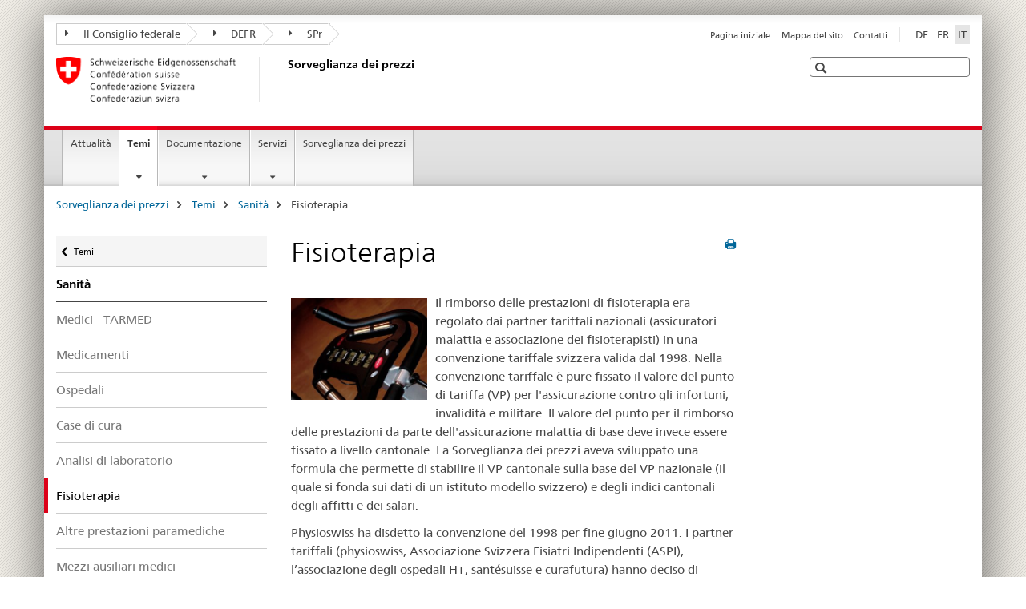

--- FILE ---
content_type: text/html;charset=utf-8
request_url: https://www.preisueberwacher.admin.ch/pue/it/home/temi/sanita/fisioterapia.html
body_size: 9337
content:

<!DOCTYPE HTML>
<!--[if lt IE 7 ]> <html lang="it" class="no-js ie6 oldie"> <![endif]-->
<!--[if IE 7 ]> <html lang="it" class="no-js ie7 oldie"> <![endif]-->
<!--[if IE 8 ]> <html lang="it" class="no-js ie8 oldie"> <![endif]-->
<!--[if IE 9 ]> <html lang="it" class="no-js ie9"> <![endif]-->
<!--[if gt IE 9 ]><!--><html lang="it" class="no-js no-ie"> <!--<![endif]-->


    
<head>
    
    


	
	
		<title>Fisioterapia</title>
	
	


<meta charset="utf-8" />
<meta http-equiv="X-UA-Compatible" content="IE=edge" />
<meta name="viewport" content="width=device-width, initial-scale=1.0" />
<meta http-equiv="cleartype" content="on" />


	<meta name="msapplication-TileColor" content="#ffffff"/>
	<meta name="msapplication-TileImage" content="/etc/designs/core/frontend/guidelines/img/ico/mstile-144x144.png"/>
	<meta name="msapplication-config" content="/etc/designs/core/frontend/guidelines/img/ico/browserconfig.xml"/>



	
	
		
	





<meta name="language" content="it" />
<meta name="author" content="Sorveglianza dei prezzi" />




	<!-- current page in other languages -->
	
		<link rel="alternate" type="text/html" href="/pue/de/home/themen/gesundheitswesen/physiotherapie.html" hreflang="de" lang="de"/>
	
		<link rel="alternate" type="text/html" href="/pue/it/home/temi/sanita/fisioterapia.html" hreflang="it" lang="it"/>
	
		<link rel="alternate" type="text/html" href="/pue/fr/home/themes/medical-sante/physiotherapie.html" hreflang="fr" lang="fr"/>
	




	<meta name="twitter:card" content="summary"/>
	
	
		<meta property="og:url" content="https://www.preisueberwacher.admin.ch/pue/it/home/themen/gesundheitswesen/physiotherapie.html"/>
	
	<meta property="og:type" content="article"/>
	
		<meta property="og:title" content="Fisioterapia"/>
	
	
	






    









	<!--style type="text/css" id="antiClickjack">body{display:none !important;}</style-->
	<script type="text/javascript">

		var styleElement = document.createElement('STYLE');
		styleElement.setAttribute('id', 'antiClickjack');
		styleElement.setAttribute('type', 'text/css');
		styleElement.innerHTML = 'body {display:none !important;}';
		document.getElementsByTagName('HEAD')[0].appendChild(styleElement);

		if (self === top) {
			var antiClickjack = document.getElementById("antiClickjack");
			antiClickjack.parentNode.removeChild(antiClickjack);
		} else {
			top.location = self.location;
		}
	</script>




<script src="/etc.clientlibs/clientlibs/granite/jquery.min.js"></script>
<script src="/etc.clientlibs/clientlibs/granite/utils.min.js"></script>



	<script>
		Granite.I18n.init({
			locale: "it",
			urlPrefix: "/libs/cq/i18n/dict."
		});
	</script>



	<link rel="stylesheet" href="/etc/designs/core/frontend/guidelines.min.css" type="text/css">

	<link rel="stylesheet" href="/etc/designs/core/frontend/modules.min.css" type="text/css">

	
	<link rel="shortcut icon" href="/etc/designs/core/frontend/guidelines/img/ico/favicon.ico">
	<link rel="apple-touch-icon" sizes="57x57" href="/etc/designs/core/frontend/guidelines/img/ico/apple-touch-icon-57x57.png"/>
	<link rel="apple-touch-icon" sizes="114x114" href="/etc/designs/core/frontend/guidelines/img/ico/apple-touch-icon-114x114.png"/>
	<link rel="apple-touch-icon" sizes="72x72" href="/etc/designs/core/frontend/guidelines/img/ico/apple-touch-icon-72x72.png"/>
	<link rel="apple-touch-icon" sizes="144x144" href="/etc/designs/core/frontend/guidelines/img/ico/apple-touch-icon-144x144.png"/>
	<link rel="apple-touch-icon" sizes="60x60" href="/etc/designs/core/frontend/guidelines/img/ico/apple-touch-icon-60x60.png"/>
	<link rel="apple-touch-icon" sizes="120x120" href="/etc/designs/core/frontend/guidelines/img/ico/apple-touch-icon-120x120.png"/>
	<link rel="apple-touch-icon" sizes="76x76" href="/etc/designs/core/frontend/guidelines/img/ico/apple-touch-icon-76x76.png"/>
	<link rel="icon" type="image/png" href="/etc/designs/core/frontend/guidelines/img/ico/favicon-96x96.png" sizes="96x96"/>
	<link rel="icon" type="image/png" href="/etc/designs/core/frontend/guidelines/img/ico/favicon-16x16.png" sizes="16x16"/>
	<link rel="icon" type="image/png" href="/etc/designs/core/frontend/guidelines/img/ico/favicon-32x32.png" sizes="32x32"/>







	<!--[if lt IE 9]>
		<script src="https://cdnjs.cloudflare.com/polyfill/v2/polyfill.js?version=4.8.0"></script>
	<![endif]-->



    



    
        

	

    

</head>


    

<body class="mod mod-layout   skin-layout-template-contentpage" data-glossary="/pue/it/home.glossaryjs.json">

<div class="mod mod-contentpage">
<ul class="access-keys" role="navigation">
    <li><a href="/pue/it/home.html" accesskey="0">Homepage</a></li>
    
    <li><a href="#main-navigation" accesskey="1">Main navigation</a></li>
    
    
    <li><a href="#content" accesskey="2">Content area</a></li>
    
    
    <li><a href="#site-map" accesskey="3">Sitemap</a></li>
    
    
    <li><a href="#search-field" accesskey="4">Search</a></li>
    
</ul>
</div>

<!-- begin: container -->
<div class="container container-main">

    


<header style="background-size: cover; background-image:" role="banner">
	

	<div class="clearfix">
		
			


	



	<nav class="navbar treecrumb pull-left">

		
		
			<h2 class="sr-only">Treecrumb amministrazione federale</h2>
		

		
			
				<ul class="nav navbar-nav">
				

						

						
						<li class="dropdown">
							
							
								
									<a id="federalAdministration-dropdown" href="#" aria-label="Il Consiglio federale" class="dropdown-toggle" data-toggle="dropdown"><span class="icon icon--right"></span> Il Consiglio federale</a>
								
								
							

							
								
								<ul class="dropdown-menu" role="menu" aria-labelledby="federalAdministration-dropdown">
									
										
										<li class="dropdown-header">
											
												
													<a href="https://www.admin.ch/gov/it/pagina-iniziale.html" aria-label="Il Consiglio federale admin.ch" target="_blank" title="">Il Consiglio federale admin.ch</a>
												
												
											

											
											
												
													<ul>
														<li>
															
																
																
																
																	<a href="http://www.bk.admin.ch/index.html?lang=it" aria-label="CaF: Cancelleria federale" target="_blank" title=""> CaF: Cancelleria federale</a>
																
															
														</li>
													</ul>
												
											
												
													<ul>
														<li>
															
																
																
																
																	<a href="http://www.eda.admin.ch/eda/it/home.html" aria-label="DFAE: Dipartimento federale degli affari esteri" target="_blank" title=""> DFAE: Dipartimento federale degli affari esteri</a>
																
															
														</li>
													</ul>
												
											
												
													<ul>
														<li>
															
																
																
																
																	<a href="http://www.edi.admin.ch/index.html?lang=it" aria-label="DFI: Dipartimento federale dell&#39;interno" target="_blank" title=""> DFI: Dipartimento federale dell&#39;interno</a>
																
															
														</li>
													</ul>
												
											
												
													<ul>
														<li>
															
																
																
																
																	<a href="https://www.efd.admin.ch/efd/it/home.html" aria-label="DFF: Dipartimento federale delle finanze" target="_blank" title=""> DFF: Dipartimento federale delle finanze</a>
																
															
														</li>
													</ul>
												
											
												
													<ul>
														<li>
															
																
																
																
																	<a href="http://www.ejpd.admin.ch/content/ejpd/it/home.html" aria-label="DFGP: Dipartimento federale di giustizia e polizia" target="_blank" title=""> DFGP: Dipartimento federale di giustizia e polizia</a>
																
															
														</li>
													</ul>
												
											
												
													<ul>
														<li>
															
																
																
																
																	<a href="https://www.uvek.admin.ch/uvek/it/home.html" aria-label="DATEC: Dipartimento federale dell&#39;ambiente, dei trasporti, dell&#39;energia e delle comunicazioni" target="_blank" title=""> DATEC: Dipartimento federale dell&#39;ambiente, dei trasporti, dell&#39;energia e delle comunicazioni</a>
																
															
														</li>
													</ul>
												
											
												
													<ul>
														<li>
															
																
																
																
																	<a href="http://www.vbs.admin.ch/it/home.html" aria-label="DDPS: Dipartimento federale della difesa, della protezione della popolazione e dello sport" target="_blank" title=""> DDPS: Dipartimento federale della difesa, della protezione della popolazione e dello sport</a>
																
															
														</li>
													</ul>
												
											
												
													<ul>
														<li>
															
																
																
																
																	<a href="https://www.wbf.admin.ch/wbf/it/home.html" aria-label="DEFR: Dipartimento federale dell&#39;economia, della formazione e della ricerca" target="_blank" title=""> DEFR: Dipartimento federale dell&#39;economia, della formazione e della ricerca</a>
																
															
														</li>
													</ul>
												
											
										</li>
									
								</ul>
							
						</li>
					

						

						
						<li class="dropdown">
							
							
								
									<a id="departement-dropdown" href="#" aria-label="DEFR" class="dropdown-toggle" data-toggle="dropdown"><span class="icon icon--right"></span> DEFR</a>
								
								
							

							
								
								<ul class="dropdown-menu" role="menu" aria-labelledby="departement-dropdown">
									
										
										<li class="dropdown-header">
											
												
													<a href="https://www.wbf.admin.ch/wbf/it/home.html" aria-label="DEFR: Dipartimento federale dell&#39;economia, della formazione e della ricerca" target="_blank" title="">DEFR: Dipartimento federale dell&#39;economia, della formazione e della ricerca</a>
												
												
											

											
											
												
													<ul>
														<li>
															
																
																
																
																	<a href="https://www.konsum.admin.ch/bfk/it/home.html" aria-label="UFDC: Uffico federale del consumo" target="_blank" title=""> UFDC: Uffico federale del consumo</a>
																
															
														</li>
													</ul>
												
											
												
													<ul>
														<li>
															
																
																
																
																	<a href="https://www.blw.admin.ch/blw/it/home.html" aria-label="UFAG: Ufficio federale dell&#39;agricoltura" target="_blank" title=""> UFAG: Ufficio federale dell&#39;agricoltura</a>
																
															
														</li>
													</ul>
												
											
												
													<ul>
														<li>
															
																
																
																
																	<a href="http://www.bwl.admin.ch/index.html?lang=it" aria-label="UFAE: Ufficio federale per l&#39;approvvigionamento economico del Paese" target="_blank" title=""> UFAE: Ufficio federale per l&#39;approvvigionamento economico del Paese</a>
																
															
														</li>
													</ul>
												
											
												
													<ul>
														<li>
															
																
																
																
																	<a href="https://www.bwo.admin.ch/bwo/it/home.html" aria-label="UFAB: Ufficio federale delle abitazioni" target="_blank" title=""> UFAB: Ufficio federale delle abitazioni</a>
																
															
														</li>
													</ul>
												
											
												
													<ul>
														<li>
															
																
																
																
																	<a href="https://www.innosuisse.ch/inno/it/home.html" aria-label="Innosuisse – Agenzia svizzera per la promozione dell’innovazione" target="_blank" title=""> Innosuisse – Agenzia svizzera per la promozione dell’innovazione</a>
																
															
														</li>
													</ul>
												
											
												
													<ul>
														<li>
															
																
																
																
																	<a href="https://www.sbfi.admin.ch/sbfi/it/home.html" aria-label="SEFRI: Segreteria di Stato per la formazione, la ricerca e l&#39;innovazione" target="_blank" title=""> SEFRI: Segreteria di Stato per la formazione, la ricerca e l&#39;innovazione</a>
																
															
														</li>
													</ul>
												
											
												
													<ul>
														<li>
															
																
																
																
																	<a href="https://www.seco.admin.ch/seco/it/home.html" aria-label="SECO: Segreteria di Stato dell&#39;economia" target="_blank" title=""> SECO: Segreteria di Stato dell&#39;economia</a>
																
															
														</li>
													</ul>
												
											
												
													<ul>
														<li>
															
																
																
																
																	<a href="https://www.weko.admin.ch/weko/it/home.html" aria-label="COMCO: Commissione della concorrenza" target="_blank" title=""> COMCO: Commissione della concorrenza</a>
																
															
														</li>
													</ul>
												
											
												
													<ul>
														<li>
															
																
																
																
																	<a href="https://www.zivi.admin.ch/it/" aria-label="ZIVI: Organo d&#39;esecuzione del servizio civile" target="_blank" title=""> ZIVI: Organo d&#39;esecuzione del servizio civile</a>
																
															
														</li>
													</ul>
												
											
										</li>
									
								</ul>
							
						</li>
					

						

						
						<li class="dropdown">
							
							
								
									<a id="federalOffice-dropdown" href="#" aria-label="SPr" class="dropdown-toggle" data-toggle="dropdown"><span class="icon icon--right"></span> SPr</a>
								
								
							

							
								
								<ul class="dropdown-menu" role="menu" aria-labelledby="federalOffice-dropdown">
									
										
										<li class="dropdown-header">
											
												
													<a href="/pue/it/home.html" aria-label="Sorveglianza dei prezzi" data-skipextcss="true" target="_self">Sorveglianza dei prezzi</a>
												
												
											

											
											
										</li>
									
								</ul>
							
						</li>
					
				</ul>
			
			
		
	</nav>




		

		
<!-- begin: metanav -->
<section class="nav-services clearfix">
	
	
		


	
	<h2>Fisioterapia</h2>

	

		
		

		<nav class="nav-lang">
			<ul>
				
					<li>
						
							
							
								<a href="/pue/de/home/themen/gesundheitswesen/physiotherapie.html" lang="de" title="tedesco" aria-label="tedesco">DE</a>
							
							
						
					</li>
				
					<li>
						
							
							
								<a href="/pue/fr/home/themes/medical-sante/physiotherapie.html" lang="fr" title="francese" aria-label="francese">FR</a>
							
							
						
					</li>
				
					<li>
						
							
								<a class="active" lang="it" title="italiano selected" aria-label="italiano selected">IT</a>
							
							
							
						
					</li>
				
			</ul>
		</nav>

	


		
		

    
        
            
            

                
                <h2 class="sr-only">Service navigation</h2>

                <nav class="nav-service">
                    <ul>
                        
                        
                            <li><a href="/pue/it/home.html" target="_self" title="Pagina iniziale" aria-label="Pagina iniziale" data-skipextcss="true">Pagina iniziale</a></li>
                        
                            <li><a href="/pue/it/home/sitemap.html" target="_self" title="Mappa del sito" aria-label="Mappa del sito" data-skipextcss="true">Mappa del sito</a></li>
                        
                            <li><a href="/pue/it/home/contatto.html" target="_self" title="Contatti" aria-label="Contatti" data-skipextcss="true">Contatti</a></li>
                        
                    </ul>
                </nav>

            
        
    


	
	
</section>
<!-- end: metanav -->

	</div>

	
		

	
	
		
<div class="mod mod-logo">
    
        
        
            
                <a href="/pue/it/home.html" class="brand  hidden-xs" id="logo" title="Sorveglianza dei prezzi" aria-label="Sorveglianza dei prezzi">
                    
                        
                            <img src="/pue/it/_jcr_content/logo/image.imagespooler.png/1440751758962/logo.png" alt="Sorveglianza dei prezzi"/>
                        
                        
                    
                    <h2 id="logo-desktop-departement">Sorveglianza dei prezzi
                    </h2>
                </a>
                
            
        
    
</div>

	


	

 	
		


	



	
	
		

<div class="mod mod-searchfield">

	
		

		
			

			<!-- begin: sitesearch desktop-->
			<div class="mod mod-searchfield global-search global-search-standard">
				<form action="/pue/it/home/suche.html" class="form-horizontal form-search pull-right">
					<h2 class="sr-only">Ricerca</h2>
					<label for="search-field" class="sr-only"></label>
					<input id="search-field" name="query" class="form-control search-field" type="text" placeholder=""/>
                    <button class="icon icon--search icon--before" tabindex="0" role="button">
                        <span class="sr-only"></span>
                    </button>
                    <button class="icon icon--close icon--after search-reset" tabindex="0" role="button"><span class="sr-only"></span></button>
					<div class="search-results">
						<div class="search-results-list"></div>
					</div>
				</form>
			</div>
			<!-- end: sitesearch desktop-->

		
	

</div>

	



	

	

 	


</header>



    


	
	
		

<div class="mod mod-mainnavigation">

	<!-- begin: mainnav -->
	<div class="nav-main yamm navbar" id="main-navigation">

		<h2 class="sr-only">
			Navigation
		</h2>

		
			


<!-- mobile mainnav buttonbar -->
 <section class="nav-mobile">
	<div class="table-row">
		<div class="nav-mobile-header">
			<div class="table-row">
				<span class="nav-mobile-logo">
					
						
						
							<img src="/etc/designs/core/frontend/guidelines/img/swiss.svg" onerror="this.onerror=null; this.src='/etc/designs/core/frontend/guidelines/img/swiss.png'" alt="Sorveglianza dei prezzi"/>
						
					
				</span>
				<h2>
					<a href="/pue/it/home.html" title="Sorveglianza dei prezzi" aria-label="Sorveglianza dei prezzi">Sorveglianza dei prezzi</a>
				</h2>
			</div>
		</div>
		<div class="table-cell dropdown">
			<a href="#" class="nav-mobile-menu dropdown-toggle" data-toggle="dropdown">
				<span class="icon icon--menu"></span>
			</a>
			<div class="drilldown dropdown-menu" role="menu">
				<div class="drilldown-container">
					<nav class="nav-page-list">
						
							<ul aria-controls="submenu">
								
									
										<li class="list-sub">
											<a href="#" aria-label="Attualità">Attualità</a>

											<nav class="drilldown-sub" aria-expanded="false">
												<a href="#" class="icon icon--before icon--less drilldown-back" aria-hidden="true">Attualità</a>

												
													<ul aria-controls="submenu">
														<li class="list-emphasis">
															<a href="/pue/it/home/attualita/informazioni-ai-media.html">Informazioni ai media</a>
														</li>
													</ul>
												
													<ul aria-controls="submenu">
														<li class="list-emphasis">
															<a href="/pue/it/home/attualita/novita.html">Novità</a>
														</li>
													</ul>
												
													<ul aria-controls="submenu">
														<li class="list-emphasis">
															<a href="/pue/it/home/attualita/osservazione-del-mercato.html">Osservazione del mercato</a>
														</li>
													</ul>
												

											</nav>
										</li>
									
									
								
							</ul>
						
							<ul aria-controls="submenu">
								
									
									
										<li>
											
												
												
													<a href="/pue/it/home/temi.html">Temi</a>
												
											
										</li>
									
								
							</ul>
						
							<ul aria-controls="submenu">
								
									
									
										<li>
											
												
												
													<a href="/pue/it/home/documentazione.html">Documentazione</a>
												
											
										</li>
									
								
							</ul>
						
							<ul aria-controls="submenu">
								
									
									
										<li>
											
												
												
													<a href="/pue/it/home/servizi.html">Servizi</a>
												
											
										</li>
									
								
							</ul>
						
							<ul aria-controls="submenu">
								
									
										<li class="list-sub">
											<a href="#" aria-label="Sorveglianza dei prezzi">Sorveglianza dei prezzi</a>

											<nav class="drilldown-sub" aria-expanded="false">
												<a href="#" class="icon icon--before icon--less drilldown-back" aria-hidden="true">Sorveglianza dei prezzi</a>

												
													<ul aria-controls="submenu">
														<li class="list-emphasis">
															<a href="/pue/it/home/sorveglianza-dei-prezzi/sorvegliante-dei-prezzi.html">Sorvegliante dei prezzi</a>
														</li>
													</ul>
												
													<ul aria-controls="submenu">
														<li class="list-emphasis">
															<a href="/pue/it/home/sorveglianza-dei-prezzi/breve-presentazione-della-sorveglianza-dei-prezzi.html">Breve presentazione della Sorveglianza dei prezzi</a>
														</li>
													</ul>
												
													<ul aria-controls="submenu">
														<li class="list-emphasis">
															<a href="/pue/it/home/sorveglianza-dei-prezzi/organigramma.html">Organizzazione</a>
														</li>
													</ul>
												
													<ul aria-controls="submenu">
														<li class="list-emphasis">
															<a href="/pue/it/home/sorveglianza-dei-prezzi/basi-legali.html">Basi legali</a>
														</li>
													</ul>
												
													<ul aria-controls="submenu">
														<li class="list-emphasis">
															<a href="/pue/it/home/sorveglianza-dei-prezzi/contatto.html">Contatto</a>
														</li>
													</ul>
												
													<ul aria-controls="submenu">
														<li class="list-emphasis">
															<a href="/pue/it/home/sorveglianza-dei-prezzi/offerte-d-impiego.html">Offerte d&#39;impiego</a>
														</li>
													</ul>
												

											</nav>
										</li>
									
									
								
							</ul>
						

						<button class="yamm-close-bottom" aria-label="Schliessen">
							<span class="icon icon--top" aria-hidden="true"></span>
						</button>
					</nav>
				</div>
			</div>
		</div>
		<div class="table-cell dropdown">
			<a href="#" class="nav-mobile-menu dropdown-toggle" data-toggle="dropdown">
				<span class="icon icon--search"></span>
			</a>
			<div class="dropdown-menu" role="menu">
				
				



	
		


<div class="mod mod-searchfield">

    
        <div class="mod mod-searchfield global-search global-search-mobile">
            <form action="/pue/it/home/suche.html" class="form  mod-searchfield-mobile" role="form">
                <h2 class="sr-only">Ricerca</h2>
                <label for="search-field-phone" class="sr-only">
                    
                </label>
                <input id="search-field-phone" name="query" class="search-input form-control" type="text" placeholder=""/>
                <button class="icon icon--search icon--before" tabindex="0" role="button">
                    <span class="sr-only"></span>
                </button>
                <button class="icon icon--close icon--after search-reset" tabindex="0" role="button"><span class="sr-only"></span></button>

                <div class="search-results">
                    <div class="search-results-list"></div>
                </div>
            </form>
        </div>
    

</div>

	
	


				
			</div>
		</div>
	</div>
</section>

		

		
		<ul class="nav navbar-nav" aria-controls="submenu">

			
			

				
                
				

				<li class="dropdown yamm-fw  ">
					
						
							<a href="/pue/it/home/attualita/novita.html" aria-label="Attualità" class="dropdown-toggle">Attualità</a>
			      		
			      		
					
				</li>
			

				
                
				

				<li class="dropdown yamm-fw  current">
					
						
			      		
							<a href="/pue/it/home/temi.html" aria-label="Temi" class="dropdown-toggle" data-toggle="dropdown" data-url="/pue/it/home/themen/_jcr_content/par.html">Temi<span class="sr-only">current page</span></a>
							
							<ul class="dropdown-menu" role="menu" aria-controls="submenu">
								<li>
									<div class="yamm-content container-fluid">
										<div class="row">
											<div class="col-sm-12">
												<button class="yamm-close btn btn-link icon icon--after icon--close pull-right">Schliessen</button>
											</div>
										</div>
										<div class="row">
											<div class="col-md-12 main-column">

											</div>
										</div>
										<br><br><br>
										<button class="yamm-close-bottom" aria-label="Schliessen"><span class="icon icon--top"></span></button>
									</div>
								</li>
							</ul>
						
					
				</li>
			

				
                
				

				<li class="dropdown yamm-fw  ">
					
						
			      		
							<a href="/pue/it/home/documentazione.html" aria-label="Documentazione" class="dropdown-toggle" data-toggle="dropdown" data-url="/pue/it/home/dokumentation/_jcr_content/par.html">Documentazione</a>
							
							<ul class="dropdown-menu" role="menu" aria-controls="submenu">
								<li>
									<div class="yamm-content container-fluid">
										<div class="row">
											<div class="col-sm-12">
												<button class="yamm-close btn btn-link icon icon--after icon--close pull-right">Schliessen</button>
											</div>
										</div>
										<div class="row">
											<div class="col-md-12 main-column">

											</div>
										</div>
										<br><br><br>
										<button class="yamm-close-bottom" aria-label="Schliessen"><span class="icon icon--top"></span></button>
									</div>
								</li>
							</ul>
						
					
				</li>
			

				
                
				

				<li class="dropdown yamm-fw  ">
					
						
			      		
							<a href="/pue/it/home/servizi.html" aria-label="Servizi" class="dropdown-toggle" data-toggle="dropdown" data-url="/pue/it/home/dienstleistungen/_jcr_content/par.html">Servizi</a>
							
							<ul class="dropdown-menu" role="menu" aria-controls="submenu">
								<li>
									<div class="yamm-content container-fluid">
										<div class="row">
											<div class="col-sm-12">
												<button class="yamm-close btn btn-link icon icon--after icon--close pull-right">Schliessen</button>
											</div>
										</div>
										<div class="row">
											<div class="col-md-12 main-column">

											</div>
										</div>
										<br><br><br>
										<button class="yamm-close-bottom" aria-label="Schliessen"><span class="icon icon--top"></span></button>
									</div>
								</li>
							</ul>
						
					
				</li>
			

				
                
				

				<li class="dropdown yamm-fw  ">
					
						
							<a href="/pue/it/home/sorveglianza-dei-prezzi/sorvegliante-dei-prezzi.html" aria-label="Sorveglianza dei prezzi" class="dropdown-toggle">Sorveglianza dei prezzi</a>
			      		
			      		
					
				</li>
			
		</ul>
	</div>
</div>

	



    

<!-- begin: main -->
<div class="container-fluid hidden-xs">
	<div class="row">
		<div class="col-sm-12">
			
	


<div class="mod mod-breadcrumb">
	<h2 id="br1" class="sr-only">Breadcrumb</h2>
	<ol class="breadcrumb" role="menu" aria-labelledby="br1">
		
			<li><a href="/pue/it/home.html" title="Sorveglianza dei prezzi" aria-label="Sorveglianza dei prezzi">Sorveglianza dei prezzi</a><span class="icon icon--greater"></span></li>
		
			<li><a href="/pue/it/home/temi.html" title="Temi" aria-label="Temi">Temi</a><span class="icon icon--greater"></span></li>
		
			<li><a href="/pue/it/home/temi/sanita.html" title="Sanit&agrave;" aria-label="Sanit&agrave;">Sanit&agrave;</a><span class="icon icon--greater"></span></li>
		
		<li class="active" role="presentation">Fisioterapia</li>
	</ol>
</div>

	
		</div>
	</div>
</div>



	
	
		<div class="container-fluid">
			

<div class="row">
    <div class="col-sm-4 col-md-3 drilldown">
        

<div class="mod mod-leftnavigation">

		<a href="#collapseSubNav" data-toggle="collapse" class="collapsed visible-xs">Unternavigation</a>
		<div class="drilldown-container">
			<nav class="nav-page-list">
				
					<a href="/pue/it/home/temi.html" class="icon icon--before icon--less visible-xs">Zurück</a>

					<a href="/pue/it/home/temi.html" class="icon icon--before icon--less"><span class="sr-only">Zurück zu </span>Temi</a>
				
				<ul>
					
						
							
							
								<li class="list-emphasis">
									<a href="/pue/it/home/temi/sanita.html">Sanità</a>
								</li>
							
						
					

					
					
					

					
						
							
							
								
									
									
										<li>
											<a href="/pue/it/home/temi/sanita/medici---tarmed.html">Medici - TARMED</a>
										</li>
									
								
							
						
					
						
							
							
								
									
									
										<li>
											<a href="/pue/it/home/temi/sanita/medicamenti.html">Medicamenti</a>
										</li>
									
								
							
						
					
						
							
							
								
									
									
										<li>
											<a href="/pue/it/home/temi/sanita/ospedali.html">Ospedali</a>
										</li>
									
								
							
						
					
						
							
							
								
									
									
										<li>
											<a href="/pue/it/home/temi/sanita/case-di-cura.html">Case di cura</a>
										</li>
									
								
							
						
					
						
							
							
								
									
									
										<li>
											<a href="/pue/it/home/temi/sanita/analisi-di-laboratorio.html">Analisi di laboratorio</a>
										</li>
									
								
							
						
					
						
							
								<li class="active">
									Fisioterapia <span class="sr-only">selected</span>
								</li>
							
							
						
					
						
							
							
								
									
									
										<li>
											<a href="/pue/it/home/temi/sanita/altre-prestazioni-paramediche.html">Altre prestazioni paramediche</a>
										</li>
									
								
							
						
					
						
							
							
								
									
									
										<li>
											<a href="/pue/it/home/temi/sanita/apparecchi-diagnostici-e-terapeutici.html">Mezzi ausiliari medici</a>
										</li>
									
								
							
						
					
						
							
							
								
									
									
										<li>
											<a href="/pue/it/home/temi/sanita/dispositivi-da-impiantare.html">Dispositivi da impiantare</a>
										</li>
									
								
							
						
					
						
							
							
								
									
									
										<li>
											<a href="/pue/it/home/temi/sanita/medici-dentisti.html">Medici-Dentisti</a>
										</li>
									
								
							
						
					
				</ul>
			</nav>
		</div>

</div>

    </div>
    <div class="col-sm-8 col-md-9 main-column" id="content" role="main">
        <div class="row">
            <div class="col-md-8 main-content js-glossary-context">
                

<div class="visible-xs visible-sm">
	<p><a href="#context-sidebar" class="icon icon--before icon--root">Context sidebar</a></p>
</div>

<div class="contentHead">
	



<div class="mod mod-backtooverview">
	
</div>


	
	


	
	
		<a href="javascript:$.printPreview.printPreview()" onclick="" class="icon icon--before icon--print pull-right" title="Seite drucken"></a>
	




	
	

<div class="mod mod-contentpagewide">
    <h1 class="text-inline">Fisioterapia</h1>
</div>

</div>	






<div class="mod mod-textimage">
    
<div class="clearfix">
    
        
        

            
                
                
                    
                
            
            
            
                
                    
                    
                        <figure class="pull-left" style="max-width:180px"><img src="/pue/it/home/temi/sanita/fisioterapia/_jcr_content/par/textimage/image.imagespooler.jpg/1550757784632/180.1000/fisioterapia.png" alt="Fisioterapia"/></figure>
                    
                
            
            <p>Il rimborso delle prestazioni di fisioterapia era regolato dai partner tariffali nazionali (assicuratori malattia e associazione dei fisioterapisti) in una convenzione tariffale svizzera valida dal 1998. Nella convenzione tariffale è pure fissato il valore del punto di tariffa (VP) per l'assicurazione contro gli infortuni, invalidità e militare. Il valore del punto per il rimborso delle prestazioni da parte dell'assicurazione malattia di base deve invece essere fissato a livello cantonale. La Sorveglianza dei prezzi aveva sviluppato una formula che permette di stabilire il VP cantonale sulla base del VP nazionale (il quale si fonda sui dati di un istituto modello svizzero) e degli indici cantonali degli affitti e dei salari.</p>
<p>Physioswiss ha disdetto la convenzione del 1998 per fine giugno 2011. I partner tariffali (physioswiss, Associazione Svizzera Fisiatri Indipendenti (ASPI), l’associazione degli ospedali H+, santésuisse e curafutura) hanno deciso di prorogare per un periodo limitato la validità della struttura tariffale in vigore fino a fine giugno 2011. Nel frattempo le parti non sono riuscite a raggiungere un accordo in merito a una nuova struttura tariffale. Il Consiglio federale, basandosi sulla sua competenza sussidiaria, ha stabilito la struttura tariffale per le prestazioni di fisioterapia valevole fino al 31 dicembre 2017.</p>
<p>Poiché i partner tariffali non si sono accordati su una struttura tariffale comune, il Consiglio federale è dovuto intervenire in questo settore, avvalendosi nuovamente della sua competenza sussidiaria, per evitare un vuoto tariffale. La struttura tariffale valida dal 1° gennaio 2018 si basa su quella in vigore fino alla fine del 2017, con alcuni piccoli adeguamenti. Questi adeguamenti, che tengono conto dei risultati della consultazione svolta nel 2017, aumentano la trasparenza e riducono gli incentivi indesiderati.</p>
<p>La struttura tariffale stabilità è valida dal 1° gennaio 2018 a tempo indeterminato. Essa rappresenta una soluzione transitoria. I partner tariffali sono invitati a rivederla congiuntamente. La Sorveglianza dei prezzi a tempo debito analizzerà la nuova struttura e si esprimerà in merito. </p>

            
        
    
</div>

</div>

<div class="mod mod-headline">
	
		
		
		
			<h2>Ulteriori informazioni</h2>
		
	
</div>

<div class="mod mod-tabs">
    
    
        
        
            
                
                

                    
                        <a id="context-sidebar"></a>
                        
                    

                    <!-- Nav tabs -->
                    <ul class="nav nav-tabs">
                        

                        
                            
                            
                            
                            

                            

                            <li class="active">
                                <a href="#tab__content_pue_it_home_themen_gesundheitswesen_physiotherapie_jcr_content_par_tabs" data-toggle="tab">
                                    
                                        
                                        
                                            Pubblicazioni
                                        
                                    
                                </a>
                            </li>

                        
                            
                            
                            
                            

                            

                            <li >
                                <a href="#newsletter__content_pue_it_home_themen_gesundheitswesen_physiotherapie_jcr_content_par_tabs" data-toggle="tab">
                                    
                                        
                                        
                                            Newsletter
                                        
                                    
                                </a>
                            </li>

                        
                    </ul>

                    <!-- Tab panes -->
                    <div class="tab-content tab-border">
                        

                        
                            
                            <div class="tab-pane clearfix active" id="tab__content_pue_it_home_themen_gesundheitswesen_physiotherapie_jcr_content_par_tabs">
                                <h2 class="sr-only visible-print-block">Pubblicazioni</h2>
                                
<div class="mod mod-download">
	
	
	
	<p>
		<a href="/dam/pue/it/dokumente/jahresberichte/jahresbericht_2000.pdf.download.pdf/rapport_annuel_2000.pdf" title="Rapporto annuale 2000" class="icon icon--before icon--pdf">Rapporto annuale 2000<span class="text-dimmed"> (PDF, 224 kB, 25.07.2006)</span></a>
	</p>
	
	
</div>
<div class="mod mod-download">
	
	
	
	<p>
		<a href="/dam/pue/it/dokumente/jahresberichte/jahresbericht_1999.pdf.download.pdf/rapport_annuel_1999.pdf" title="Rapporto annuale 1999" class="icon icon--before icon--pdf">Rapporto annuale 1999<span class="text-dimmed"> (PDF, 171 kB, 25.07.2006)</span></a>
	</p>
	
	
</div>


    
        
    



                            </div>
                        
                            
                            <div class="tab-pane clearfix " id="newsletter__content_pue_it_home_themen_gesundheitswesen_physiotherapie_jcr_content_par_tabs">
                                <h2 class="sr-only visible-print-block">Newsletter</h2>
                                
<div class="mod mod-download">
	
	
	
	<p>
		<a href="/dam/pue/it/dokumente/newsletter/newsletter_06_14.pdf.download.pdf/newsletter_06_14.pdf" title="Newsletter 06/14" class="icon icon--before icon--pdf">Newsletter 06/14<span class="text-dimmed"> (PDF, 113 kB, 26.09.2014)</span></a>
	</p>
	
	
</div>
<div class="mod mod-download">
	
	
	
	<p>
		<a href="/dam/pue/it/dokumente/newsletter/newsletter_05_07.pdf.download.pdf/newsletter_05_07.pdf" title="Newsletter 05/07" class="icon icon--before icon--pdf">Newsletter 05/07<span class="text-dimmed"> (PDF, 85 kB, 26.07.2007)</span></a>
	</p>
	
	
</div>
<div class="mod mod-download">
	
	
	
	<p>
		<a href="/dam/pue/it/dokumente/newsletter/newsletter_01_05.pdf.download.pdf/newsletter_01_05.pdf" title="Newsletter 01/05" class="icon icon--before icon--pdf">Newsletter 01/05<span class="text-dimmed"> (PDF, 48 kB, 04.08.2006)</span></a>
	</p>
	
	
</div>


    
        
    



                            </div>
                        

                    </div>

                
            
        
    
    
</div>




    
        
    


		






<div class="mod mod-backtooverview">
	
</div>




<div class="clearfix">
	





	
		
	
	
	







	
	


	<p class="pull-right">
		<small>
			
				<a href="#" class="icon icon--before icon--power hidden-print">
					Inizio pagina
				</a>
			
		</small>
	</p>
 
</div>


	
		


	

	
<div class="mod mod-socialshare">
	

	<div class="social-sharing" aria-labelledby="social_share">
		<label id="social_share" class="sr-only">Social share</label>
		
			<a href="#" aria-label="Facebook" data-analytics="facebook" onclick="window.open('https://www.facebook.com/sharer/sharer.php?u='+encodeURIComponent(location.href), 'share-dialog', 'width=626,height=436'); return false;">
				<img src="/etc/designs/core/frontend/guidelines/img/FB-f-Logo__blue_29.png" width="16px" height="16px" alt="">
			</a>
		
		
		
			<a href="#" aria-label="Twitter" data-analytics="twitter" onclick="window.open('http://twitter.com/share?text='+encodeURIComponent('Fisioterapia')+'&url='+encodeURIComponent(location.href), 'share-dialog', 'width=626,height=436'); return false;">
				<img src="/etc/designs/core/frontend/guidelines/img/Twitter_logo_blue.png" width="16px" height="16px" alt="">
			</a>
		

		
			<a href="#" aria-label="Xing" data-analytics="xing" onclick="window.open('https://www.xing.com/spi/shares/new?url='+encodeURIComponent(location.href), 'share-dialog', 'width=600,height=450'); return false;">
				<img src="/etc/designs/core/frontend/assets/img/ico-xing.png" width="16px" height="16px" alt=""/>
			</a>
		

		
			<a href="#" aria-label="LinkedIn" data-analytics="linkedin" onclick="window.open('https://www.linkedin.com/shareArticle?mini=true&url='+encodeURIComponent(location.href), 'share-dialog', 'width=600,height=450'); return false;">
				<img src="/etc/designs/core/frontend/assets/img/ico-linkedin.png" width="16px" height="16px" alt=""/>
			</a>
		
	</div>
</div>

	
	

	

            </div>
            <div class="col-md-4">
                


<div class="context-column">
	
						
		





	
		
		
			<div class="mod mod-contactbox">
				
					
						
					
					
				
			</div>
		
	


	
	
		



	<div class="mod mod-basket">
		<aside class="cart">
			<h4>
				Warenkorb
			</h4>
			<ul class="list-unstyled order-list js-order-list">
			</ul>
			
		</aside>
		<script type="text/template" id="order-list-template">
			{{ for(var i=0,item;i<data.length;i++) {
				index = i+1; item = data[i];
			}}
				<li class="clearfix" id="{{= item.id }}">
					<span class="pull-left">{{= item.quantity }}x {{= item.productTitle }}</span>
					<a class="storage-delete pull-right" href="#">
						<span class="icon icon--after icon--trash"></span>
					</a>
					<input type="hidden" name="order_{{= index }}_productTitle" value="{{= item.productTitle }}" />
					<input type="hidden" name="order_{{= index }}_quantity" value="{{= item.quantity }}" />
					<input type="hidden" name="order_{{= index }}_productId" value="{{= item.productId }}" />
					<input type="text" name="genericKeyValueParameter" value="{{= item.productTitle + "##" }}{{= item.quantity }}x" />
				</li>
			{{ } }}
		</script>
	</div>

	
	
	

	


    
        
    



</div>

            </div>
        </div>
    </div>

</div>

		</div>
	

<!-- end: main -->


    <span class="visible-print">https://www.preisueberwacher.admin.ch/content/pue/it/home/temi/sanita/fisioterapia.html</span>

    
<footer role="contentinfo">
	<h2 class="sr-only">Footer</h2>

  

  

  
  

  	

    
        
            <div class="container-fluid footer-service">
                <h3>Sorveglianza dei prezzi</h3>
                <nav>
                    <ul>
                        
                        
                            <li><a href="/pue/it/home.html" target="_self" title="Pagina iniziale" aria-label="Pagina iniziale">Pagina iniziale</a></li>
                        
                            <li><a href="/pue/it/home/sitemap.html" target="_self" title="Mappa del sito" aria-label="Mappa del sito">Mappa del sito</a></li>
                        
                            <li><a href="/pue/it/home/contatto.html" target="_self" title="Contatti" aria-label="Contatti">Contatti</a></li>
                        
                    </ul>
                </nav>
            </div>
        
    



	

    	
			
			
				
					
<div class="site-map">
	<h2 class="sr-only">Footer</h2>

	<a href="#site-map" data-target="#site-map" data-toggle="collapse" class="site-map-toggle collapsed">Sitemap</a>

	<div class="container-fluid" id="site-map">
		<div class="col-sm-6 col-md-3">
			


<div class="mod mod-linklist">
	
	



	
		
		
			
			
			
				
					
				
				
			
			
		
	



	
</div>

		</div>
		<div class="col-sm-6 col-md-3">
			


<div class="mod mod-linklist">
	
	



	
		
		
			
			
			
				
					
				
				
			
			
		
	



	
</div>

		</div>
		<div class="col-sm-6 col-md-3">
			


<div class="mod mod-linklist">
	
	



	
		
		
			
			
			
				
					
				
				
			
			
		
	



	
</div>

		</div>
		<div class="col-sm-6 col-md-3">
			


<div class="mod mod-linklist">
	
	



	
		
		
			
			
			
				
					
				
				
			
			
		
	



	
</div>

		</div>
		<div class="col-sm-6 col-md-3">
			


<div class="mod mod-linklist">
	
	



	
		
		
			
			
			
				
					
				
				
			
			
		
	



	
</div>

		</div>
		<div class="col-sm-6 col-md-3">
			


<div class="mod mod-linklist">
	
	



	
		
		
			
			
			
				
					
				
				
			
			
		
	



	
</div>

		</div>
		<div class="col-sm-6 col-md-3">
			


<div class="mod mod-linklist">
	
	



	
		
		
			
			
			
				
					
				
				
			
			
		
	



	
</div>

		</div>
		<div class="col-sm-6 col-md-3">
			


<div class="mod mod-linklist">
	
	



	
		
		
			
			
			
				
					
				
				
			
			
		
	



	
</div>

		</div>
	</div>
</div>
				
			
		
    


  	<div class="container-fluid">
  		
	


	
		
		
			
		
	



		
	

<div class="mod mod-cobranding">
    
        
            
        
        
    
</div>




  		<!-- begin: logo phone -->
		
			
			

	
		
<div class="mod mod-logo">
	
	
		
			<hr class="footer-line visible-xs">
			<img src="/pue/it/_jcr_content/logo/image.imagespooler.png/1440751758962/logo.png" class="visible-xs" alt="Sorveglianza dei prezzi"/>
		
		
	
	
</div>
	
	


			
		
	 	<!-- end: logo phone -->
  	</div>

    

<div class="footer-address">
	

	<span class="hidden-xs">Sorveglianza dei prezzi</span>


	

	
		
			<nav class="pull-right">
				<ul>
					
						<li><a href="/pue/it/home/contatto.html" target="_blank" title="Contatto" aria-label="Contatto" data-skipextcss="true">Contatto</a></li>
					
						<li><a href="https://www.admin.ch/gov/it/pagina-iniziale/basi-legali.html" target="_blank" aria-label="Basi legali" title="">Basi legali</a></li>
					
				</ul>
			</nav>
		
		
	


</div>


  
  

</footer>        


    <div class="modal" id="nav_modal_rnd">
        <!-- modal -->
    </div>

</div>
<!-- end: container -->



<script src="/etc.clientlibs/clientlibs/granite/jquery/granite/csrf.min.js"></script>
<script src="/etc/clientlibs/granite/jquery/granite/csrf.min.js"></script>



	<script type="text/javascript" src="/etc/designs/core/frontend/modules.js"></script>





	





	<!-- [base64] -->





 
	




	<!-- Matomo -->
<script type="text/javascript">
  var _paq = window._paq || [];
  /* tracker methods like "setCustomDimension" should be called before "trackPageView" */
  _paq.push(['trackPageView']);
  _paq.push(['enableLinkTracking']);
  (function() {
    var u="https://analytics.bit.admin.ch/";
    _paq.push(['setTrackerUrl', u+'matomo.php']);
    _paq.push(['setSiteId', '69']);
    var d=document, g=d.createElement('script'), s=d.getElementsByTagName('script')[0];
    g.type='text/javascript'; g.async=true; g.defer=true; g.src=u+'matomo.js'; s.parentNode.insertBefore(g,s);
  })();
</script>
<!-- End Matomo Code -->






</body>

    

</html>


--- FILE ---
content_type: text/html;charset=utf-8
request_url: https://www.preisueberwacher.admin.ch/pue/it/home/themen/_jcr_content/par.html
body_size: 1627
content:

<div class="mod mod-sitemap">
<div class="row">
	
		
		
			
				<div class="col-sm-3">
					
					<h3>
						<a href="/pue/it/home/temi/sanita.html" title="Sanit&agrave;" aria-label="Sanit&agrave;">Sanit&agrave;</a></h3>
						
								<ul class="list-unstyled" aria-controls="submenu">
								
								
							<li><a href="/pue/it/home/temi/sanita/medici---tarmed.html" title="Medici - TARMED" aria-label="Medici - TARMED">Medici - TARMED</a></li>
						<li><a href="/pue/it/home/temi/sanita/medicamenti.html" title="Medicamenti" aria-label="Medicamenti">Medicamenti</a></li>
						<li><a href="/pue/it/home/temi/sanita/ospedali.html" title="Ospedali" aria-label="Ospedali">Ospedali</a></li>
						<li><a href="/pue/it/home/temi/sanita/case-di-cura.html" title="Case di cura" aria-label="Case di cura">Case di cura</a></li>
						<li><a href="/pue/it/home/temi/sanita/analisi-di-laboratorio.html" title="Analisi di laboratorio" aria-label="Analisi di laboratorio">Analisi di laboratorio</a></li>
						<li><a href="/pue/it/home/temi/sanita/fisioterapia.html" title="Fisioterapia" aria-label="Fisioterapia">Fisioterapia</a></li>
						<li><a href="/pue/it/home/temi/sanita/altre-prestazioni-paramediche.html" title="Altre prestazioni paramediche" aria-label="Altre prestazioni paramediche">Altre prestazioni paramediche</a></li>
						<li><a href="/pue/it/home/temi/sanita/apparecchi-diagnostici-e-terapeutici.html" title="Mezzi ausiliari medici" aria-label="Mezzi ausiliari medici">Mezzi ausiliari medici</a></li>
						<li><a href="/pue/it/home/temi/sanita/dispositivi-da-impiantare.html" title="Dispositivi da impiantare" aria-label="Dispositivi da impiantare">Dispositivi da impiantare</a></li>
						<li><a href="/pue/it/home/temi/sanita/medici-dentisti.html" title="Medici-Dentisti" aria-label="Medici-Dentisti">Medici-Dentisti</a></li>
                                </ul>
							
				</div>
			
				<div class="col-sm-3">
					
					<h3>
						<a href="/pue/it/home/temi/infrastruttura.html" title="Infrastruttura" aria-label="Infrastruttura">Infrastruttura</a></h3>
						
								<ul class="list-unstyled" aria-controls="submenu">
								
								
							<li><a href="/pue/it/home/temi/infrastruttura/elettricita.html" title="Elettricit&agrave;" aria-label="Elettricit&agrave;">Elettricit&agrave;</a></li>
						<li><a href="/pue/it/home/temi/infrastruttura/teleriscaldamento.html" title="Teleriscaldamento" aria-label="Teleriscaldamento">Teleriscaldamento</a></li>
						<li><a href="/pue/it/home/temi/infrastruttura/gas.html" title="Gas" aria-label="Gas">Gas</a></li>
						<li><a href="/pue/it/home/temi/infrastruttura/acqua.html" title="Acqua" aria-label="Acqua">Acqua</a></li>
						<li><a href="/pue/it/home/temi/infrastruttura/acque-di-scarico.html" title="Acque di scarico" aria-label="Acque di scarico">Acque di scarico</a></li>
						<li><a href="/pue/it/home/temi/infrastruttura/rifiuti.html" title="Rifiuti" aria-label="Rifiuti">Rifiuti</a></li>
						<li><a href="/pue/it/home/temi/infrastruttura/telecomunicazioni.html" title="Telecomunicazioni" aria-label="Telecomunicazioni">Telecomunicazioni</a></li>
						<li><a href="/pue/it/home/temi/infrastruttura/posta.html" title="Posta" aria-label="Posta">Posta</a></li>
						<li><a href="/pue/it/home/temi/infrastruttura/trasporti-pubblici.html" title="Sistemi tariffari dei trasporti pubblici" aria-label="Sistemi tariffari dei trasporti pubblici">Sistemi tariffari dei trasporti pubblici</a></li>
						<li><a href="/pue/it/home/temi/infrastruttura/traffico-aereo.html" title="Traffico aereo" aria-label="Traffico aereo">Traffico aereo</a></li>
						<li><a href="/pue/it/home/temi/infrastruttura/park.html" title="Tariffe dei parcheggi" aria-label="Tariffe dei parcheggi">Tariffe dei parcheggi</a></li>
						<li><a href="/pue/it/home/temi/infrastruttura/treibstoffpreise.html" title="Prezzo del carburante" aria-label="Prezzo del carburante">Prezzo del carburante</a></li>
                                </ul>
							
				</div>
			
				<div class="col-sm-3">
					
					<h3>
						<a href="/pue/it/home/temi/diversi.html" title="Varia" aria-label="Varia">Varia</a></h3>
						
								<ul class="list-unstyled" aria-controls="submenu">
								
								
							<li><a href="/pue/it/home/temi/diversi/finanzdienstleistungen.html" title="Servizi finanziari" aria-label="Servizi finanziari">Servizi finanziari</a></li>
						<li><a href="/pue/it/home/temi/diversi/ssr.html" title="Media" aria-label="Media">Media</a></li>
						<li><a href="/pue/it/home/temi/diversi/agricoltura.html" title="Agricoltura" aria-label="Agricoltura">Agricoltura</a></li>
						<li><a href="/pue/it/home/temi/diversi/diritti-d-autore.html" title="Diritti d'autore" aria-label="Diritti d'autore">Diritti d'autore</a></li>
						<li><a href="/pue/it/home/temi/diversi/modello-contabile-armonizzato-2--mca2-.html" title="Modello contabile armonizzato 2 (MCA2)" aria-label="Modello contabile armonizzato 2 (MCA2)">Modello contabile armonizzato 2 (MCA2)</a></li>
						<li><a href="/pue/it/home/temi/diversi/notariato.html" title="Notariato" aria-label="Notariato">Notariato</a></li>
						<li><a href="/pue/it/home/temi/diversi/spazzacamini--controlli-degli-impianti-di-combustione.html" title="Spazzacamini, Controlli degli impianti di combustione" aria-label="Spazzacamini, Controlli degli impianti di combustione">Spazzacamini, Controlli degli impianti di combustione</a></li>
						<li><a href="/pue/it/home/temi/diversi/cinema.html" title="Cinema" aria-label="Cinema">Cinema</a></li>
						<li><a href="/pue/it/home/temi/diversi/verwaltungsgebuehren_des_bundes_allggebv.html" title="Emolumenti amministrativi della Confederazione (OgeEm)" aria-label="Emolumenti amministrativi della Confederazione (OgeEm)">Emolumenti amministrativi della Confederazione (OgeEm)</a></li>
                                </ul>
							
				</div>
			
				<div class="col-sm-3">
					
					<h3>
						<a href="/pue/it/home/temi/isola-dei-prezzi-elevati---politica-dei-prezzi.html" title="Isola dei prezzi elevati - Politica dei prezzi" aria-label="Isola dei prezzi elevati - Politica dei prezzi">Isola dei prezzi elevati - Politica dei prezzi</a></h3>
						
								<ul class="list-unstyled" aria-controls="submenu">
								
								
							<li><a href="/pue/it/home/temi/isola-dei-prezzi-elevati---politica-dei-prezzi/protezione-brevettuale-e-importazioni-parallele.html" title="Protezione brevettuale e importazioni parallele" aria-label="Protezione brevettuale e importazioni parallele">Protezione brevettuale e importazioni parallele</a></li>
						<li><a href="/pue/it/home/temi/isola-dei-prezzi-elevati---politica-dei-prezzi/cassis-de-dijon.html" title="Cassis-de-Dijon" aria-label="Cassis-de-Dijon">Cassis-de-Dijon</a></li>
						<li><a href="/pue/it/home/temi/isola-dei-prezzi-elevati---politica-dei-prezzi/prezzi-amministrati.html" title="Prezzi amministrati" aria-label="Prezzi amministrati">Prezzi amministrati</a></li>
						<li><a href="/pue/it/home/temi/isola-dei-prezzi-elevati---politica-dei-prezzi/spese-di-sdoganamento.html" title="Spese di sdoganamento" aria-label="Spese di sdoganamento">Spese di sdoganamento</a></li>
						<li><a href="/pue/it/home/temi/isola-dei-prezzi-elevati---politica-dei-prezzi/dossier-relativo-alla-forza-del-franco.html" title="Dossier relativo alla forza del franco" aria-label="Dossier relativo alla forza del franco">Dossier relativo alla forza del franco</a></li>
                                </ul>
							
				</div>
			
		
	
</div>
</div>



    
        
    




--- FILE ---
content_type: text/html;charset=utf-8
request_url: https://www.preisueberwacher.admin.ch/pue/it/home/dokumentation/_jcr_content/par.html
body_size: 1144
content:

<div class="mod mod-sitemap">
<div class="row">
	
		
		
			
				<div class="col-sm-3">
					
					<h3>
						<a href="/pue/it/home/documentazione/legislazione.html" title="Legislazione" aria-label="Legislazione">Legislazione</a></h3>
						
								<ul class="list-unstyled" aria-controls="submenu">
								
								
							<li><a href="/pue/it/home/documentazione/legislazione/legge-federale-sulla-sorveglianza-dei-prezzi.html" title="Legge federale sulla sorveglianza dei prezzi" aria-label="Legge federale sulla sorveglianza dei prezzi">Legge federale sulla sorveglianza dei prezzi</a></li>
						<li><a href="/pue/it/home/documentazione/legislazione/messaggi.html" title="Messaggi" aria-label="Messaggi">Messaggi</a></li>
							</ul>
                                <h3>
						<a href="/pue/it/home/documentazione/informazioni-ai-media.html" title="Informazioni ai media" aria-label="Informazioni ai media">Informazioni ai media</a></h3>
						
								<ul class="list-unstyled" aria-controls="submenu">
								
								
							<li><a href="/pue/it/home/documentazione/informazioni-ai-media/comunicati.html" title="Comunicati" aria-label="Comunicati">Comunicati</a></li>
						<li><a href="/pue/it/home/documentazione/informazioni-ai-media/newsletter.html" title="Newsletter" aria-label="Newsletter">Newsletter</a></li>
						<li><a href="/pue/it/home/documentazione/informazioni-ai-media/contatto-per-i-media.html" title="Contatto per i media" aria-label="Contatto per i media">Contatto per i media</a></li>
                                </ul>
							
				</div>
			
				<div class="col-sm-3">
					
					<h3>
						<a href="/pue/it/home/documentazione/documenti-di-base.html" title="Documenti di base" aria-label="Documenti di base">Documenti di base</a></h3>
						
								<ul class="list-unstyled" aria-controls="submenu">
								
								
							<li><a href="/pue/it/home/documentazione/documenti-di-base/storia.html" title="Storia" aria-label="Storia">Storia</a></li>
						<li><a href="/pue/it/home/documentazione/documenti-di-base/principi.html" title="Principi" aria-label="Principi">Principi</a></li>
						<li><a href="/pue/it/home/documentazione/documenti-di-base/compiti.html" title="Compiti" aria-label="Compiti">Compiti</a></li>
						<li><a href="/pue/it/home/documentazione/documenti-di-base/l-abuso-di-prezzo.html" title="L'abuso di prezzo" aria-label="L'abuso di prezzo">L'abuso di prezzo</a></li>
						<li><a href="/pue/it/home/documentazione/documenti-di-base/le-altre-sorveglianze-sui-prezzi-previste-dal-diritto-federale.html" title="Le altre Sorveglianze sui prezzi previste dal diritto federale" aria-label="Le altre Sorveglianze sui prezzi previste dal diritto federale">Le altre Sorveglianze sui prezzi previste dal diritto federale</a></li>
                                </ul>
							
				</div>
			
				<div class="col-sm-3">
					
					<h3>
						<a href="/pue/it/home/documentazione/link.html" title="Link" aria-label="Link">Link</a></h3>
						
								<ul class="list-unstyled" aria-controls="submenu">
								
								
							<li><a href="/pue/it/home/documentazione/link/autorita.html" title="Autorit&agrave;" aria-label="Autorit&agrave;">Autorit&agrave;</a></li>
						<li><a href="/pue/it/home/documentazione/link/ass--consumatori.html" title="Ass. consumatori" aria-label="Ass. consumatori">Ass. consumatori</a></li>
						<li><a href="/pue/it/home/documentazione/link/info-consumatori.html" title="Info consumatori" aria-label="Info consumatori">Info consumatori</a></li>
                                </ul>
							
				</div>
			
				<div class="col-sm-3">
					
					<h3>
						<a href="/pue/it/home/documentazione/pubblicazioni.html" title="Pubblicazioni" aria-label="Pubblicazioni">Pubblicazioni</a></h3>
						
								<ul class="list-unstyled" aria-controls="submenu">
								
								
							<li><a href="/pue/it/home/documentazione/pubblicazioni/studi---analisi.html" title="Studi &amp; analisi" aria-label="Studi &amp; analisi">Studi &amp; analisi</a></li>
						<li><a href="/pue/it/home/documentazione/pubblicazioni/rapporti-annuali.html" title="Rapporti annuali" aria-label="Rapporti annuali">Rapporti annuali</a></li>
						<li><a href="/pue/it/home/documentazione/pubblicazioni/raccomandazioni.html" title="Proposte del Sorvegliante dei prezzi conformemente agli articoli 14 e 15 LSPr e 5a OgeEm" aria-label="Proposte del Sorvegliante dei prezzi conformemente agli articoli 14 e 15 LSPr e 5a OgeEm">Proposte del Sorvegliante dei prezzi conformemente agli articoli 14 e 15 LSPr e 5a OgeEm</a></li>
						<li><a href="/pue/it/home/documentazione/pubblicazioni/accordi-amichevoli.html" title="Accordi amichevoli" aria-label="Accordi amichevoli">Accordi amichevoli</a></li>
						<li><a href="/pue/it/home/documentazione/pubblicazioni/decisioni-formali.html" title="Decisioni formali" aria-label="Decisioni formali">Decisioni formali</a></li>
						<li><a href="/pue/it/home/documentazione/pubblicazioni/selbstdeklarationen.html" title="Autodichiarazioni" aria-label="Autodichiarazioni">Autodichiarazioni</a></li>
                                </ul>
							
				</div>
			
		
	
</div>
</div>



    
        
    




--- FILE ---
content_type: text/html;charset=utf-8
request_url: https://www.preisueberwacher.admin.ch/pue/it/home/dienstleistungen/_jcr_content/par.html
body_size: 793
content:

<div class="mod mod-sitemap">
<div class="row">
	
		
		
			
				<div class="ym-g25 ym-gl">
					
					<h3>
						<a href="/pue/it/home/servizi/reclami-relativi-ai-prezzi-e-comunicazioni-alla-sorveglianza-dei.html" title="Reclami relativi ai prezzi e comunicazioni" aria-label="Reclami relativi ai prezzi e comunicazioni">Reclami relativi ai prezzi e comunicazioni</a></h3>
						
								<ul class="list-unstyled" aria-controls="submenu">
								
								
							<li><a href="/pue/it/home/servizi/reclami-relativi-ai-prezzi-e-comunicazioni-alla-sorveglianza-dei/meldungen_ubs.html" title="Annunci sul settore finanziario" aria-label="Annunci sul settore finanziario">Annunci sul settore finanziario</a></li>
                                </ul>
							
				</div>
			
				<div class="ym-g25 ym-gl">
					
					<h3>
						<a href="/pue/it/home/servizi/contatto-per-i-media.html" title="Contatto per i media" aria-label="Contatto per i media">Contatto per i media</a></h3>
						<h3>
						<a href="/pue/it/home/servizi/principio-di-trasparenza-dellamministrazione.html" title="Legge sulla trasparenza" aria-label="Legge sulla trasparenza">Legge sulla trasparenza</a></h3>
						
								<ul class="list-unstyled" aria-controls="submenu">
								
								
							<li><a href="/pue/it/home/servizi/principio-di-trasparenza-dellamministrazione/domanda-di-accesso.html" title="Domanda di accesso" aria-label="Domanda di accesso">Domanda di accesso</a></li>
                                </ul>
							
				</div>
			
				<div class="ym-g25 ym-gl">
					
					<h3>
						<a href="/pue/it/home/servizi/f-a-q-.html" title="F.A.Q." aria-label="F.A.Q.">F.A.Q.</a></h3>
						<h3>
						<a href="/pue/it/home/servizi/news-service-bund.html" title="News Service Bund" aria-label="News Service Bund">News Service Bund</a></h3>
						
				</div>
			
				<div class="ym-g25 ym-gr">
					
					<h3>
						<a href="/pue/it/home/servizi/iscrizione-newsletter--comunicati.html" title="Iscrizione Newsletter/ comunicati" aria-label="Iscrizione Newsletter/ comunicati">Iscrizione Newsletter/ comunicati</a></h3>
						<h3>
						<a href="/pue/it/home/servizi/disdetta-comunicati--newsletter.html" title="Disdetta comunicati/ Newsletter" aria-label="Disdetta comunicati/ Newsletter">Disdetta comunicati/ Newsletter</a></h3>
						
				</div>
			
		
	
</div>
</div>



    
        
    




--- FILE ---
content_type: image/svg+xml
request_url: https://www.preisueberwacher.admin.ch/etc/designs/core/frontend/guidelines/img/swiss.svg
body_size: 1251
content:
<?xml version="1.0" encoding="utf-8"?>
<!-- Generator: Adobe Illustrator 17.0.0, SVG Export Plug-In . SVG Version: 6.00 Build 0)  -->
<!DOCTYPE svg PUBLIC "-//W3C//DTD SVG 1.1//EN" "http://www.w3.org/Graphics/SVG/1.1/DTD/svg11.dtd">
<svg version="1.1" id="Calque_1" xmlns="http://www.w3.org/2000/svg" xmlns:xlink="http://www.w3.org/1999/xlink" x="0px" y="0px"
	 width="33.572px" height="36.867px" viewBox="-35.863 -2.397 33.572 36.867" enable-background="new -35.863 -2.397 33.572 36.867"
	 xml:space="preserve" preserveAspectRatio="xMinYMin meet">
<path fill="#FF0000" d="M-2.348,0.32c0,0-6.255-2.717-16.727-2.717h-0.003c-10.471,0-16.727,2.717-16.727,2.717
	s-0.56,12.03,1.814,18.831C-29.797,31.112-19.08,34.47-19.08,34.47h0.003h0.005c0,0,10.714-3.36,14.91-15.319
	C-1.788,12.349-2.348,0.32-2.348,0.32"/>
<polyline fill="#FFFFFF" points="-7.959,10.69 -7.959,17.318 -15.757,17.318 -15.757,25.052 -22.439,25.052 -22.439,17.318
	-30.234,17.318 -30.234,10.69 -22.439,10.69 -22.439,2.96 -15.759,2.96 -15.757,10.69 -7.959,10.69 "/>
</svg>
